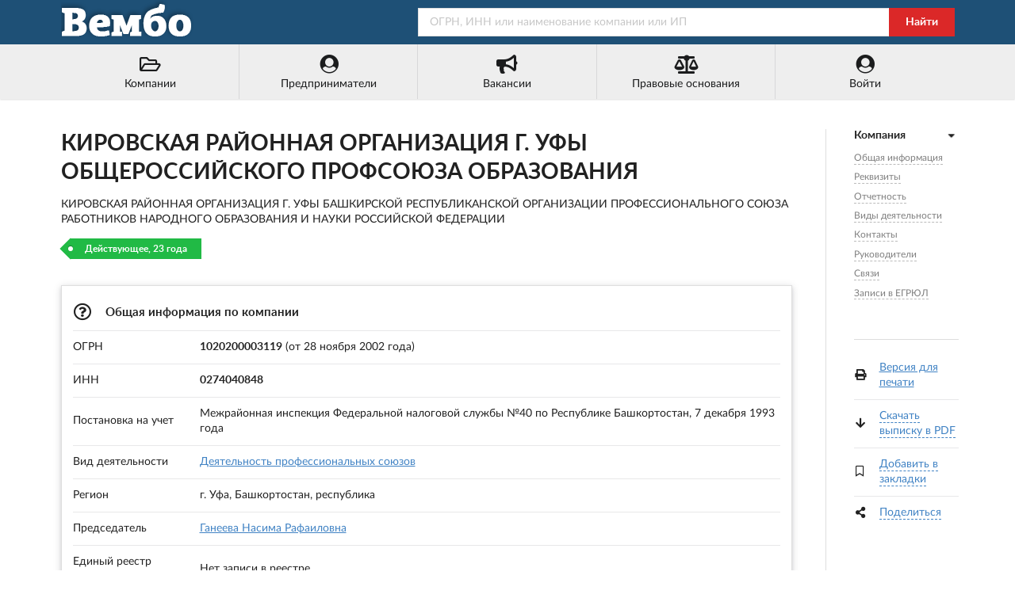

--- FILE ---
content_type: text/html; charset=utf-8
request_url: https://vembo.ru/company/1020200003119
body_size: 7883
content:
<!DOCTYPE html>
<html lang="ru">

<head>

<meta http-equiv="Content-Type" content="text/html; charset=utf-8" />
<title>КИРОВСКАЯ РАЙОННАЯ ОРГАНИЗАЦИЯ Г. УФЫ ОБЩЕРОССИЙСКОГО ПРОФСОЮЗА ОБРАЗОВАНИЯ - ИНН 0274040848</title>

<meta name="viewport" content="width=device-width, user-scalable=yes, initial-scale=0.9, maximum-scale=5.0" />
<meta name="theme-color" content="#1e5076">
<meta name="description" content="КИРОВСКАЯ РАЙОННАЯ ОРГАНИЗАЦИЯ Г. УФЫ ОБЩЕРОССИЙСКОГО ПРОФСОЮЗА ОБРАЗОВАНИЯ - г. Уфа - ОГРН 1020200003119 - Контакты - Реквизиты - Сведения о регистрации компании - Виды деятельности - Связи - Руководство - Учредители" />
<meta name="keywords" content="кировская, районная, организация, уфы, общероссийского, профсоюза, образования, уфа, огрн, 1020200003119, инн, 0274040848, адрес, телефоны, реквизиты, связи, руководители, учредители" />

<link rel="preconnect" href="https://yastatic.net/" crossorigin>
<link rel="preconnect" href="https://an.yandex.ru/" crossorigin>
<link rel="dns-prefetch" href="https://checko.ru/">

<script>window.yaContextCb=window.yaContextCb||[]</script>
<script src="https://yandex.ru/ads/system/context.js" async></script>

<link href="/semantic.min.css?upd=220721" rel="stylesheet" type="text/css" />
<script defer src="/semantic.min.js?upd=20042020"></script>

<link rel="preload" as="font" href="/fonts/lato-regular.woff" type="font/woff" crossorigin="anonymous">
<link rel="preload" as="font" href="/fonts/lato-bold.woff" type="font/woff" crossorigin="anonymous">

<link rel="canonical" href="https://vembo.ru/company/1020200003119" />
<link rel="icon" href="/preview/favicon.ico" type="image/x-icon" />
<link rel="apple-touch-icon" sizes="180x180" href="/preview/apple-touch-icon.png">
<link rel="manifest" href="/preview/site.webmanifest">

<link rel="prefetch" href="https://vembo.ru/person/027409252732" />
<link rel="prerender" href="https://vembo.ru/person/027409252732" />

<meta name="csrf-param" content="authenticity_token" />
<meta name="csrf-token" content="MtNi6PtJkEiI0xIiRLDqFNSjSpis6MghMMWyrZfiJ6eLyCF0lO5rpqST58Btz_q0_aMKVZndY4xLhNlUwgJhhQ" />

</head>

<body>

<div class="pusher">
<div class="full height">
<div class="ui no-border inverted menu" id="header-menu">
<div class="ui container">
<a class="hide-640" href="/"><img style="width: 170px; height: 50px;" title="Справочная система &quot;Вембо&quot;" alt="Справочная система &quot;Вембо&quot;" loading="lazy" src="/images/logo.webp"></a>
<div class="right item">
<form class="ui fluid action input" id="search-form" action="/search" method="get">
<input placeholder="ОГРН, ИНН или наименование компании или ИП" name="query" type="text">
<div class="ui red button" onclick="document.getElementById('search-form').submit();">Найти</div>
</form>
</div></div></div>

<div class="ui no-border menu" id="custom-menu">
<div class="ui container">

<div class="ui labeled icon fluid five item menu">
<a class="item" href="/companies/okved/2017/all" title="Каталог компаний по кодам ОКВЭД-2017"><i class="folder open outline icon"></i>Компании</a>
<a id="main-entrepreneurs-link" class="item" href="/entrepreneurs/okved/2017/all" title="Каталог ИП по кодам ОКВЭД-2017"><i class="user circle icon"></i><span>Предприниматели</span></a>
<a class="item" href="/vacancies/list?industry=all" title="Вакансии от компаний и предпринимателей"><i class="bullhorn icon"></i>Вакансии</a>
<a class="item" href="/law" title="Правовые основания деятельности этого портала"><i class="balance scale icon"></i>Правовые основания</a>
<a class="item" href="/login" title="Войти или зарегистрироваться"><i class="user circle icon"></i>Войти</a>
</div>

</div>
</div>

<div class="ui center aligned container">
<div class="main ui container">
<div class="ui content" id="main-content" itemscope itemtype="http://schema.org/Organization">

<h1 class="ui huge header" itemprop="name">КИРОВСКАЯ РАЙОННАЯ ОРГАНИЗАЦИЯ Г. УФЫ ОБЩЕРОССИЙСКОГО ПРОФСОЮЗА ОБРАЗОВАНИЯ</h1>
<p itemprop="legalName">КИРОВСКАЯ РАЙОННАЯ ОРГАНИЗАЦИЯ Г. УФЫ БАШКИРСКОЙ РЕСПУБЛИКАНСКОЙ ОРГАНИЗАЦИИ ПРОФЕССИОНАЛЬНОГО СОЮЗА РАБОТНИКОВ НАРОДНОГО ОБРАЗОВАНИЯ И НАУКИ РОССИЙСКОЙ ФЕДЕРАЦИИ</p>

<span class="ui green tag label">Действующее, 23 года</span>

<br /><br />

<div class="ui raised segment" id="anchor-teaser">
<table class="ui very basic table">
  <tbody>
    <tr>
      <td colspan="2"><h2 class="ui small header"><i class="question circle outline icon"></i> Общая информация по компании</h2></td>
    </tr>
    <tr>
      <td>ОГРН</td>
      <td><strong>1020200003119</strong> (от 28 ноября 2002 года)</td>
    </tr>
    <tr>
      <td>ИНН</td>
      <td><strong itemprop="taxID">0274040848</strong></td>
    </tr>
    <tr>
      <td>Постановка на учет</td>
      <td>Межрайонная инспекция Федеральной налоговой службы №40 по Республике Башкортостан, 7 декабря 1993 года</td>
    </tr>
    <tr>
      <td>Вид деятельности</td>
      <td><a href="/companies/okved/2017/942000">Деятельность профессиональных союзов</a></td>
    </tr>
    <tr>
      <td>Регион</td>
      <td>г. Уфа, Башкортостан, республика</td>
    </tr>
    
    <tr>
      <td>Председатель</td>
      <td><a href="/person/027409252732">Ганеева Насима Рафаиловна</a></td>
    </tr>

	<tr>
		<td>Единый реестр СМСП</td>
		<td>

Нет записи в реестре

		</td>
	</tr>


	  <tr>
	  <td colspan="2">
<div style="font-weight: bold; color: #198f35"><i class="check icon"></i> Компания не включена в реестр недобросовестных поставщиков</div>
<div style="font-weight: bold; color: #198f35"><i class="check icon"></i> В составе исполнительных органов нет дисквалифицированных лиц</div>
<div style="font-weight: bold; color: #198f35"><i class="check icon"></i> Среди учредителей нет массовых учредителей</div>
<div style="font-weight: bold; color: #198f35"><i class="check icon"></i> Среди руководителей нет массовых руководителей</div>
</td>
</tr>

  </tbody>
</table>
</div>

<div class="ui raised segment" id="yandex_rtb_R-A-354821-1" style="min-height: 300px; padding: 0">
<div class="ui active inverted dimmer"><div class="ui text loader">Подождите...</div></div>
</div>
<script>window.yaContextCb.push(()=>{
  Ya.Context.AdvManager.render({
    renderTo: 'yandex_rtb_R-A-354821-1',
    blockId: 'R-A-354821-1'
  })
})</script>

<div class="ui raised segment" id="anchor-details">
<table class="ui very basic table">
  <tbody>
    <tr>
      <td colspan="2"><h3 class="ui small header"><i class="edit icon"></i> Реквизиты и сведения о регистрации в ФНС</h3></td>
    </tr>
    <tr>
      <td>ОГРН</td>
      <td>1020200003119</td>
    </tr>
    <tr>
      <td>ИНН</td>
      <td>0274040848</td>
    </tr>
    <tr>
      <td>КПП</td>
      <td>027401001</td>
    </tr>
    <tr>
    <td>Код ОПФ</td>
    <td>20202 (Профсоюзные организации)</td>
    </tr>
    <tr>
      <td>Дата регистрации</td>
      <td>28 ноября 2002 года</td>
    </tr>
    <tr>
      <td>Регистратор</td>
      <td>Межрайонная инспекция Федеральной налоговой службы №39 по Республике Башкортостан</td>
    </tr>
  </tbody>
</table>
</div>

<div class="ui raised segment" id="anchor-financial-report">
<table class="ui very basic table">
  <tbody>
    <tr>
      <td><h3 class="ui small header"><i class="ruble sign icon"></i> Финансовая отчетность</h3></td>
    </tr>
</table>
<p>Финансовые показатели КИРОВСКАЯ РАЙОННАЯ ОРГАНИЗАЦИЯ Г. УФЫ ОБЩЕРОССИЙСКОГО ПРОФСОЮЗА ОБРАЗОВАНИЯ согласно данным ФНС и Росстата за 2014&ndash;2025 годы.</p>
<div class="ct-chart ct-major-eleventh"></div>
<div class="ui hidden fitted divider"></div><div class="ui hidden fitted divider"></div><div class="ui hidden fitted divider"></div>
<div class="ui list">
  <span class="item"><div class="ui brown horizontal label">&nbsp;</div>Баланс (актив)</span>
  <span class="item"><div class="ui teal horizontal label">&nbsp;</div>Выручка</span>
  <span class="item"><div class="ui orange horizontal label">&nbsp;</div>Чистая прибыль</span>
</div>
<br />
<a target="_blank" rel="nofollow" href="/company/1020200003119/financial/report"><button class="ui right labeled icon blue button"><i class="right arrow icon"></i>Полный финансовый отчет</button></a>
<div class="ui hidden fitted divider"></div><div class="ui hidden fitted divider"></div><div class="ui hidden fitted divider"></div>
</div>

<div class="ui raised segment" id="anchor-activity">
<table class="ui very basic table">
  <tbody>
    <tr>
      <td colspan="2"><h3 class="ui small header"><i title="ОКВЭД-2017" class="clipboard list icon"></i> Виды деятельности КИРОВСКАЯ РАЙОННАЯ ОРГАНИЗАЦИЯ Г. УФЫ ОБЩЕРОССИЙСКОГО ПРОФСОЮЗА ОБРАЗОВАНИЯ</h3></td>
    </tr>
    <tr>
      <td style="width: 6%;">94.20</td>
      <td><a href="/companies/okved/2017/942000">Деятельность профессиональных союзов</a>&nbsp;&nbsp;&nbsp;&nbsp;<span class="ui label">&nbsp;&nbsp;Основной &nbsp;&nbsp;<i class="check icon"></i></span></td>
    </tr>
  </tbody>
</table>
</div>

<div class="ui raised segment" style="padding: 0;">
<div id="yandex_rtb_R-A-354821-2"></div>
<script>window.yaContextCb.push(()=>{
  Ya.Context.AdvManager.render({
    renderTo: 'yandex_rtb_R-A-354821-2',
    blockId: 'R-A-354821-2'
  })
})</script>
</div>

<div class="ui raised segments">
<div class="ui attached segment" id="anchor-contacts" itemprop="address" itemscope itemtype="http://schema.org/PostalAddress">
<table class="ui very basic table">
  <tbody>
    <tr>
      <td colspan="2"><h3 class="ui small header"><i class="map marker alternate icon"></i> Юридический адрес и контакты</h3></td>
    </tr>
    <tr>
      <td>Регион</td>
      <td><span itemprop="addressLocality">г. Уфа</span>, <span itemprop="addressRegion">Башкортостан, республика</span>, <span itemprop="addressCountry">Россия</span></td>
    </tr>
    <tr>
      <td class="width-10">Адрес</td>
      <td><span itemprop="postalCode">450077</span>, <span itemprop="streetAddress"></span>
      
      <br /><a rel="nofollow" href="/companies/street/020000010001108">Компании рядом</a></td>
    </tr>
    <tr>
      <td>Телефоны</td>
      <td><a itemprop="telephone" href="tel:+73472799150">8 (347) 279-91-50</a></td>
    </tr>
    <tr>
      <td>Email</td>
      <td><span itemprop="email">&mdash;</span></td>
    </tr>
  </tbody>
</table>
</div>

</div>



<div class="ui raised segment" id="anchor-leaders" itemprop="member" itemscope itemtype="http://schema.org/OrganizationRole">
<table class="ui very basic table">
  <tbody>
    <tr>
      <td colspan="3"><h4 class="ui small header"><i class="user icon"></i> Руководители КИРОВСКАЯ РАЙОННАЯ ОРГАНИЗАЦИЯ Г. УФЫ ОБЩЕРОССИЙСКОГО ПРОФСОЮЗА ОБРАЗОВАНИЯ, г. Уфа</h4></td>
    </tr>
    <tr>
      <td class="width-3">1.</td>
      <td><span itemprop="roleName">Председатель</span></td>
      <td>
      <span itemprop="member" itemscope itemtype="http://schema.org/Person"><span itemprop="name">Ганеева Насима Рафаиловна</span>
      <br />ИНН: <span itemprop="taxID">027409252732</span></span>
          

      </td>
    </tr>
  </tbody>
</table>
</div>

















<div class="ui raised segment" id="anchor-relations">
<table class="ui very basic table">
  <tbody>
    <tr>
      <td colspan="3"><h4 class="ui small header"><i class="linkify icon"></i> Связи с другими юридическими и физическими лицами</h4></td>
    </tr>
    <tr>
      <td colspan="3">
      <div class="ui secondary menu" id="relations-tabs">
        <a class="item active" data-tab="first">По руководителю (0)</a>
        <a class="item" data-tab="second">По учредителям (0)</a>
        <a class="item" data-tab="third">ИП (0)</a>
      </div>

<div class="ui tab active" data-tab="first">

<p>Связей по руководителю не найдено.</p>

</div>
<div class="ui tab" data-tab="second">

<p>Связей по учредителям не найдено.</p>

</div>
<div class="ui tab" data-tab="third">

<p>Связей с индивидуальными предпринимателями не найдено.</p>

</div>
      </td>
    </tr>
  </tbody>
</table>
</div>

<div class="ui raised segment">
<p itemprop="description">Компания КИРОВСКАЯ РАЙОННАЯ ОРГАНИЗАЦИЯ Г. УФЫ ОБЩЕРОССИЙСКОГО ПРОФСОЮЗА ОБРАЗОВАНИЯ, полное наименование: КИРОВСКАЯ РАЙОННАЯ ОРГАНИЗАЦИЯ Г. УФЫ БАШКИРСКОЙ РЕСПУБЛИКАНСКОЙ ОРГАНИЗАЦИИ ПРОФЕССИОНАЛЬНОГО СОЮЗА РАБОТНИКОВ НАРОДНОГО ОБРАЗОВАНИЯ И НАУКИ РОССИЙСКОЙ ФЕДЕРАЦИИ,  зарегистрирована 28 ноября 2002 года, регистратор: Межрайонная инспекция Федеральной налоговой службы №39 по Республике Башкортостан. Юридическому лицу были присвоены ОГРН 1020200003119 и ИНН 0274040848. Основной вид деятельности: &quot;Деятельность профессиональных союзов&quot;. Председатель: Насима Рафаиловна Ганеева.</p>
</div>

<div class="ui raised segment" id="anchor-egrul">
<table class="ui very basic table">
  <tbody>
    <tr>
      <td colspan="2"><h5 class="ui small header"><i class="file alternate outline icon"></i> Записи в ЕГРЮЛ</h5></td>
    </tr>
    <tr>
      <td></td>
      <td>Предыдущие записи ЕГРЮЛ по КИРОВСКАЯ РАЙОННАЯ ОРГАНИЗАЦИЯ Г. УФЫ ОБЩЕРОССИЙСКОГО ПРОФСОЮЗА ОБРАЗОВАНИЯ смотрите в полной выписке</td>
    </tr>
    <tr>
      <td style="width: 3%;" class="top aligned">1.</td>
      <td>
        <span><i class="calendar check outline icon"></i>7 мая 2021 года</span>
        <div class="ui fitted hidden divider"></div><div class="ui fitted hidden divider"></div><div class="ui fitted hidden divider"></div>
        Изменение сведений о юридическом лице, содержащихся в Едином государственном реестре юридических лиц<br />
        Межрайонная инспекция Федеральной налоговой службы №39 по Республике Башкортостан
        <div class="ui fitted hidden divider"></div><div class="ui fitted hidden divider"></div><div class="ui fitted hidden divider"></div>
        <span>Список предоставленных документов:</span><br />
        &nbsp;&nbsp;&nbsp;&nbsp;&nbsp;&bull; Р13014 ЗАЯВЛЕНИЕ ОБ ИЗМЕНЕНИИ УЧР. ДОКУМЕНТА И/ИЛИ ИНЫХ СВЕДЕНИЙ О ЮЛ<br />
        &nbsp;&nbsp;&nbsp;&nbsp;&nbsp;&bull; УСТАВ ЮЛ В НОВОЙ РЕДАКЦИИ<br />
        &nbsp;&nbsp;&nbsp;&nbsp;&nbsp;&bull; ВЫПИСКА ИЗ ПРОТОКОЛА<br />
        &nbsp;&nbsp;&nbsp;&nbsp;&nbsp;&bull; ВЫПИСКА ИЗ ПРОТОКОЛА<br />
        &nbsp;&nbsp;&nbsp;&nbsp;&nbsp;&bull; РАСПОРЯЖЕНИЕ<br />
        &nbsp;&nbsp;&nbsp;&nbsp;&nbsp;&bull; СОПРОВОДИТЕЛЬНОЕ ПИСЬМО<br />
        &nbsp;&nbsp;&nbsp;&nbsp;&nbsp;&bull; ОПИСЬ<br />
      </td>
    </tr>
    <tr>
      <td class="top aligned">2.</td>
      <td>
        <span><i class="calendar check outline icon"></i>31 марта 2023 года</span>
        <div class="ui fitted hidden divider"></div><div class="ui fitted hidden divider"></div><div class="ui fitted hidden divider"></div>
        Внесение изменений в сведения, содержащиеся в Едином государственном реестре юридических лиц, в связи с переименованием (переподчинением) адресных объектов<br />
        Межрайонная инспекция Федеральной налоговой службы №39 по Республике Башкортостан
      </td>
    </tr>
    <tr>
      <td class="top aligned">3.</td>
      <td>
        <span><i class="calendar check outline icon"></i>15 октября 2024 года</span>
        <div class="ui fitted hidden divider"></div><div class="ui fitted hidden divider"></div><div class="ui fitted hidden divider"></div>
        Изменение сведений о юридическом лице, содержащихся в Едином государственном реестре юридических лиц<br />
        Межрайонная инспекция Федеральной налоговой службы №39 по Республике Башкортостан
        <div class="ui fitted hidden divider"></div><div class="ui fitted hidden divider"></div><div class="ui fitted hidden divider"></div>
        <span>Список предоставленных документов:</span><br />
        &nbsp;&nbsp;&nbsp;&nbsp;&nbsp;&bull; Решение о внесении изменений в учредительный документ ЮЛ, либо иное решение или документ, на основании которого вносятся данные изменения<br />
        &nbsp;&nbsp;&nbsp;&nbsp;&nbsp;&bull; Р13014 Заявление об изменении учр. документа и/или иных сведений о ЮЛ<br />
        &nbsp;&nbsp;&nbsp;&nbsp;&nbsp;&bull; Решение о регистрации, принятое органом Минюста России<br />
      </td>
    </tr>
    <tr>
      <td class="top aligned">4.</td>
      <td>
        <span><i class="calendar check outline icon"></i>5 февраля 2025 года</span>
        <div class="ui fitted hidden divider"></div><div class="ui fitted hidden divider"></div><div class="ui fitted hidden divider"></div>
        Представление сведений о регистрации юридического лица КИРОВСКАЯ РАЙОННАЯ ОРГАНИЗАЦИЯ Г. УФЫ ОБЩЕРОССИЙСКОГО ПРОФСОЮЗА ОБРАЗОВАНИЯ в качестве страхователя в Социальном фонде Российской Федерации (обязательное пенсионное страхование)<br />
        Межрайонная инспекция Федеральной налоговой службы №39 по Республике Башкортостан
        <div class="ui fitted hidden divider"></div><div class="ui fitted hidden divider"></div><div class="ui fitted hidden divider"></div>
        <span>Список предоставленных документов:</span><br />
        &nbsp;&nbsp;&nbsp;&nbsp;&nbsp;&bull; Сведения о регистрации ЮЛ по ОПС<br />
      </td>
    </tr>
    <tr>
      <td class="top aligned">5.</td>
      <td>
        <span><i class="calendar check outline icon"></i>5 февраля 2025 года</span>
        <div class="ui fitted hidden divider"></div><div class="ui fitted hidden divider"></div><div class="ui fitted hidden divider"></div>
        Представление сведений о регистрации юридического лица в качестве страхователя в Социальном фонде Российской Федерации (обязательное социальное страхование)<br />
        Межрайонная инспекция Федеральной налоговой службы №39 по Республике Башкортостан
        <div class="ui fitted hidden divider"></div><div class="ui fitted hidden divider"></div><div class="ui fitted hidden divider"></div>
        <span>Список предоставленных документов:</span><br />
        &nbsp;&nbsp;&nbsp;&nbsp;&nbsp;&bull; Сведения о регистрации ЮЛ по ОСС<br />
      </td>
    </tr>
  </tbody>
</table>
</div>

<div class="ui secondary raised segment">
<div class="ui grid">
<div class="two wide column hide-640">
<img alt="Внимание!" src="/images/96x96/warning.webp" />
</div>
<div class="fourteen wide column">
<p>Данные по КИРОВСКАЯ РАЙОННАЯ ОРГАНИЗАЦИЯ Г. УФЫ ОБЩЕРОССИЙСКОГО ПРОФСОЮЗА ОБРАЗОВАНИЯ собраны из открытых источников и носят исключительно ознакомительный характер. Вся публикуемая на портале информация является открытой и общедоступной в соответствии с п. 1 ст. 6 129-ФЗ от 08.08.2001 &quot;О государственной регистрации юридических лиц и индивидуальных предпринимателей&quot; и 149-ФЗ от 27.07.2006 &quot;Об информации, информационных технологиях и защите информации&quot;.</p>
<p>При копировании материалов ссылка на vembo.ru обязательна.</p>
</div>
</div>
</div>


<div class="ui raised segment">
<table class="ui very basic table">
  <tbody>
    <tr>
      <td colspan="2"><h6 class="ui small header"><i class="play icon"></i> Смотрите также</h6></td>
    </tr>
    <tr>
      <td><a title="СНТ &quot;РИД&quot;, г. Сочи" href="/company/1212300038818">СНТ &quot;РИД&quot;</a></td>
      <td style="width: 20%">г. Сочи</td>
    </tr>
    <tr>
      <td><a title="ООО &quot;АСИЯ&quot;, г. Самара" href="/company/1246300031340">ООО &quot;АСИЯ&quot;</a></td>
      <td>г. Самара</td>
    </tr>
    <tr>
      <td><a title="ООО КЦ &quot;НОВЫЕ ГОРИЗОНТЫ&quot;, г. Ижевск" href="/company/1241800017535">ООО КЦ &quot;НОВЫЕ ГОРИЗОНТЫ&quot;</a></td>
      <td>г. Ижевск</td>
    </tr>
    <tr>
      <td><a title="ООО &quot;БЕЖЕЦКСВЯЗЬСТРОЙ&quot;, г. Бежецк" href="/company/1086906000202">ООО &quot;БЕЖЕЦКСВЯЗЬСТРОЙ&quot;</a></td>
      <td>г. Бежецк</td>
    </tr>
    <tr>
      <td><a title="ООО &quot;РУССКАЯ БАНЯ&quot;, г. Вельск" href="/company/1162901059177">ООО &quot;РУССКАЯ БАНЯ&quot;</a></td>
      <td>г. Вельск</td>
    </tr>
    <tr>
      <td><a title="ООО &quot;НЕВА-МОСКВА&quot;, г. МОСКВА" href="/company/1177746081732">ООО &quot;НЕВА-МОСКВА&quot;</a></td>
      <td>г. МОСКВА</td>
    </tr>
    <tr>
      <td><a title="ОАО &quot;СТАНДАРТЭЛЕКТРО&quot;, Москва" href="/company/1027700070683">ОАО &quot;СТАНДАРТЭЛЕКТРО&quot;</a></td>
      <td>Москва</td>
    </tr>
    <tr>
      <td><a title="ООО &quot;ЛАЗУРИТ&quot;, рп. Маркова" href="/company/1043801757042">ООО &quot;ЛАЗУРИТ&quot;</a></td>
      <td>рп. Маркова</td>
    </tr>
    <tr>
      <td><a title="ООО &quot;КОНВЕНТМОНТАЖ&quot;, г. Самара" href="/company/1086367002666">ООО &quot;КОНВЕНТМОНТАЖ&quot;</a></td>
      <td>г. Самара</td>
    </tr>
    <tr>
      <td><a title="ООО &quot;ХОРКОМ&quot;, г. Тверь" href="/company/1246900000247">ООО &quot;ХОРКОМ&quot;</a></td>
      <td>г. Тверь</td>
    </tr>
  </tbody>
</table>
</div>

<!-- RIGHT SIDEBAR -->

<div class="ui dividing right rail">
<div class="ui sticky" id="right-sticky-menu">
<div class="ui vertical following fluid accordion text menu">

<div class="item active">
<a class="title active"><i class="dropdown icon"></i><b>Компания</b></a>
<div class="content menu active" id="right-anchor-menu">
<a class="item" href="#anchor-teaser">Общая информация</a><br />
<a class="item" href="#anchor-details">Реквизиты</a><br />
<a class="item" href="#anchor-financial-report">Отчетность</a><br />
<a class="item" href="#anchor-activity">Виды деятельности</a><br />
<a class="item" href="#anchor-contacts">Контакты</a><br />

<a class="item" href="#anchor-leaders">Руководители</a><br />










<a class="item" href="#anchor-relations">Связи</a><br />
<a class="item" href="#anchor-egrul">Записи в ЕГРЮЛ</a><br />
</div>
</div>
</div>

<br />

<div class="ui fitted divider"></div>

<table class="ui very basic table">
  <tbody>
    <tr>
      <td style="padding-right: 0;"><i class="print icon"></i></td>
      <td><a rel="nofollow" target="_blank" href="/print/company/1020200003119">Версия для печати</a></td>
    </tr>
    <tr>
      <td style="padding-right: 0;"><i class="arrow down icon"></i></td>
      <td><a class="dashed-link" href="#" id="create-pdf-link" onclick="$('#pdf-download-modal').modal('show'); create_pdf_link();">Скачать выписку в PDF</a></td>
    </tr>
    <tr>
      <td style="padding-right: 0;"><i class="bookmark outline icon" id="add-bookmarks-icon"></i></td>
      <td><a class="dashed-link not-bookmark" href="#" id="add-bookmarks-link">Добавить в закладки</a></td>
    </tr>
    <tr>
      <td style="padding-right: 0;"><i class="share alternate icon"></i></td>
      <td>
        <a class="dashed-link" href="#" id="share-link">Поделиться</a>
        <div class="ya-share2" data-services="vkontakte,odnoklassniki,facebook,twitter" data-size="s"></div>
      </td>
    </tr>
  </tbody>
</table>

<div class="ui modal" id="pdf-download-modal">
  <i class="close icon"></i>
    <div class="header">Выписка из ЕГРЮЛ</div>
    <div class="content">
    <p>Идет создание ссылки на официальную выписку из ЕГРЮЛ в формате PDF.</p>
    <br />
    <center><div id="pdf-link">Подождите несколько секунд...</div></center>
    <br />
    <script>function create_pdf_link(){$("#pdf-link").load("/company/1020200003119/create/pdf");};</script>
    </div>
</div>

</div>
</div>

</div>
</div>

<script defer src="https://api-maps.yandex.ru/2.0/?load=package.standard&lang=ru-RU&apikey=fdd775b6-480c-43c7-a042-8f9ee5708f51"></script>

<script>

document.addEventListener("DOMContentLoaded",function(){$('.ui.accordion').accordion();$('#right-sticky-menu').sticky({offset:30,bottomOffset:30,observeChanges:!0,context:'#main-content'});$('#relations-tabs .item').tab();var lastId,topMenu=$("#right-anchor-menu"),pageOffset=5,menuItems=topMenu.find("a"),scrollItems=menuItems.map(function(){var item=$($(this).attr("href"));if(item.length){return item}});menuItems.click(function(e){var href=$(this).attr("href"),offsetTop=href==="#"?0:$(href).offset().top-pageOffset;$('html, body').stop().animate({scrollTop:offsetTop},250);$(this).addClass('active');$(this).siblings().removeClass('active');e.preventDefault()});$(window).scroll(function(){var fromTop=$(this).scrollTop()+pageOffset+250;var cur=scrollItems.map(function(){if($(this).offset().top<fromTop)
return this});cur=cur[cur.length-1];var id=cur&&cur.length?cur[0].id:"";if(lastId!==id){lastId=id;menuItems.siblings().removeClass('active').end().filter("[href='#"+id+"']").addClass("active")}});$(document).ready(function(){var lazyround=function(num){var parts=num.split(",");return parts.length>1?(Math.round(parseInt(parts.join(""),10)/Math.pow(1000,parts.length-1))+" "+["тыс.","млн.","млрд."][parts.length-2]):parts[0]};function money_format(e){return result=Math.abs(Number(e))>=1e9?Math.abs(Number(e))/1e9+" млрд. руб.":Math.abs(Number(e))>=1e6?Math.abs(Number(e))/1e6+" млн. руб.":Math.abs(Number(e))>=1e3?Math.abs(Number(e))/1e3+" тыс. руб.":Math.abs(Number(e)),e<0?"-"+result:result}
new Chartist.Bar('.ct-chart',{labels:['2015','2016','2017','2018','2019','2020'],series:[[5592000,5011000,5206000,5929000,6545000,6801000],[0,0,0,0,0,0],[0,0,0,0,,]]},{axisX:{position:'start'},axisY:{position:'end',offset:100,labelInterpolationFnc:function(value){return money_format(value)},},seriesBarDistance:25,chartPadding:{top:5,right:0,bottom:5,left:0}});$("#all-activities-switch").click(function(e){e.preventDefault();if($(this).hasClass("switch-hidden")){$("#all-activities-switch").text("Скрыть виды деятельности");$("#all-activities-switch").removeClass("switch-hidden");$(".hidden-activity").removeClass("display-none")}
else{$("#all-activities-switch").text("Показать еще -5 записей");$("#all-activities-switch").addClass("switch-hidden");$(".hidden-activity").addClass("display-none")}});$("#all-egrul-records-switch").click(function(e){e.preventDefault();if($(this).hasClass("switch-hidden")){$("#all-egrul-records-switch").text("Скрыть записи");$("#all-egrul-records-switch").removeClass("switch-hidden");$(".hidden-egrul-record").removeClass("display-none")}
else{$("#all-egrul-records-switch").text("Показать еще ...");$("#all-egrul-records-switch").addClass("switch-hidden");$(".hidden-egrul-record").addClass("display-none")}});$("#add-bookmarks-link").click(function(e){window.open('/login?from=add_bookmark','_self');});$("#share-link").click(function(e){e.preventDefault();$.ajax({type:"GET",url:"//yastatic.net/es5-shims/0.0.2/es5-shims.min.js",dataType:"script"});$.ajax({type:"GET",url:"//yastatic.net/share2/share.js",dataType:"script",success:onAjaxSuccess});function onAjaxSuccess(data)
{$("#share-link").addClass("display-none")}})});function yandex_map(o,e,a){function n(){ymaps.geocode(o,{results:1}).then(function(o){var n=o.geoObjects.get(0);window.myMap=new ymaps.Map("map",{center:n.geometry.getCoordinates(),zoom:a}),balloon=myMap.balloon.open(myMap.getCenter(),"<span>"+e+"</span>",{closeButton:!1}),myMap.controls.add("zoomControl")})}ymaps.ready(n)}})

</script>
</div>

<div class="ui vertical footer segment" id="footer">
<div class="ui center aligned container">
<div class="ui stackable grid">
<div class="left aligned six wide column">
<div class="ui small header">Справочник &quot;Вембо&quot;</div>
<div class="ui link list">
<span class="item"><a rel="nofollow" href="/companies/okved/2017/all">Юридические лица</a> (14,020,427)</span>
<span class="item"><a rel="nofollow" href="/entrepreneurs/okved/2017/all">Индивидуальные предприниматели</a> (17,578,930)</span>
<br /><br />
<span>&copy; 2018&ndash;2025 Справочная система &quot;Вембо&quot;</span><br />
<span class="item"><a rel="nofollow" href="/agreement">Пользовательское соглашение</a></span>
<span class="item"><a rel="nofollow" href="/feedback">Связаться с нами</a></span>
</div></div>
<div class="left aligned seven wide right floated column">
<div class="ui small header">Источники данных</div>
<ul style="padding-left: 1em;">
<li>Федеральная налоговая служба (ЕГРЮЛ и ЕГРИП)</li>
<li>Федеральная служба государственной статистики</li>
<li>Федеральная служба судебных приставов</li><li>ФГИС &quot;Единый реестр проверок&quot; Генпрокуратуры РФ</li>
<li>Высший арбитражный суд и Картотека арбитражных дел</li>
<li>Портал госзакупок РФ</li>
</ul>
</div></div>
<div class="ui section divider"></div>
<img loading="lazy" alt="Вембо" src="/images/logo_footer.webp" class="ui centered image">
</div></div>

</div>
</div>

<script type="text/javascript">(function(m,e,t,r,i,k,a){m[i]=m[i]||function(){(m[i].a=m[i].a||[]).push(arguments)}; m[i].l=1*new Date();k=e.createElement(t),a=e.getElementsByTagName(t)[0],k.async=1,k.src=r,a.parentNode.insertBefore(k,a)}) (window, document, "script", "https://mc.yandex.ru/metrika/tag.js", "ym"); ym(56297173, "init", { clickmap:true, trackLinks:true, accurateTrackBounce:true }); </script> <noscript><div><img src="https://mc.yandex.ru/watch/56297173" style="position:absolute; left:-9999px;" alt="" /></div></noscript>

</body>
</html>